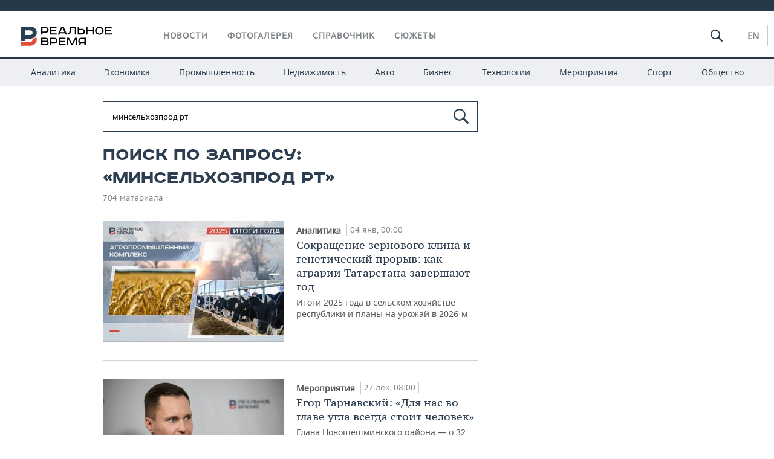

--- FILE ---
content_type: text/html; charset=utf-8
request_url: https://realnoevremya.ru/search/%D0%BC%D0%B8%D0%BD%D1%81%D0%B5%D0%BB%D1%8C%D1%85%D0%BE%D0%B7%D0%BF%D1%80%D0%BE%D0%B4%20%D1%80%D1%82
body_size: 15825
content:
<!DOCTYPE html>
<html lang="ru">
<head prefix="og: https://ogp.me/ns# fb: https://ogp.me/ns/fb# article: https://ogp.me/ns/article#">
    <meta http-equiv="Content-Type" content="text/html; charset=utf-8" />
    <link rel="icon" type="image/png" href="/favicon-16x16.png" sizes="16x16" />
    <link rel="icon" type="image/png" href="/favicon-32x32.png" sizes="32x32" />
    <link rel="icon" type="image/png" href="/favicon-96x96.png" sizes="96x96" />
    <link rel="icon" type="image/png" href="/favicon-192x192.png" sizes="192x192" />
    <meta name="twitter:card" content="summary_large_image" />
    <meta name="twitter:site" content="@Realnoevremya" />
        <meta property="og:type" content="Article" />
    <meta property="og:locale" content="ru_RU"/>
    <meta property="og:site_name" content="Реальное время"/>
    <meta property="og:url" content="https://realnoevremya.ru/search/минсельхозпрод рт" />
            <link rel="image_src" href="https://realnoevremya.ru/assets/journal/images/social-logo.png" />
        <meta property="vk:image" content="https://realnoevremya.ru/assets/journal/images/social-logo.png" />
        <meta property="twitter:image" content="https://realnoevremya.ru/assets/journal/images/social-logo.png" />
        <meta property="og:image" content="https://realnoevremya.ru/assets/journal/images/social-logo.png" />
        <meta property="og:image:width" content="600" />
        <meta property="og:image:height" content="320" />
        <meta property="og:title" content="Поиск по запросу «минсельхозпрод рт» — Реальное время" />
    <meta property="twitterDescription" content="Поиск по запросу «минсельхозпрод рт» — Реальное время" />
    <meta property="og:description" content="Узнайте больше по теме: минсельхозпрод рт. Ознакомьтесь с детальной информацией в экспертных статьях и новостях на сайте интернет-газеты Реальное время." />
    <meta property="pageDescription" content="Узнайте больше по теме: минсельхозпрод рт. Ознакомьтесь с детальной информацией в экспертных статьях и новостях на сайте интернет-газеты Реальное время." />
    <meta name="description" content="Узнайте больше по теме: минсельхозпрод рт. Ознакомьтесь с детальной информацией в экспертных статьях и новостях на сайте интернет-газеты Реальное время." />
            <meta name="keywords" content="что такое минсельхозпрод рт, поиск материалов" />
                    <link rel="canonical" href="https://realnoevremya.ru/search/минсельхозпрод рт">
        
            <meta name="robots" content="noindex, follow">
    
    
    <link rel="alternate" media="only screen and (max-width: 640px)" href="https://m.realnoevremya.ru/search/минсельхозпрод рт">

    <title>Поиск по запросу «минсельхозпрод рт» — Реальное время</title>
    <link rel="icon" href="/favicon.svg" type="image/x-icon">

        <link rel="stylesheet" href="/assets/journal/css/styles.min.css?v=1473867705">
    <link rel="stylesheet" type="text/css" href="/assets/journal/css/content-style.css?v=1473867705" />
    <link rel="stylesheet" href="/assets/journal/css/print.css" media="print" />
</head>

<body class="search index">
<div class="pageWrap">
    <svg xmlns="http://www.w3.org/2000/svg" xmlns:xlink="http://www.w3.org/1999/xlink" x="0px" y="0px"  style="display: none;" >
    <symbol id="logo-text" viewBox="0 0 150 32">
            <path class="st0" d="M40.3,0.7c2.9,0,5.1,1.9,5.1,4.8s-2.2,4.8-5.1,4.8h-5v2.9h-2.3V0.7H40.3z M35.3,8.2h5c1.7,0,2.9-1,2.9-2.7
        c0-1.7-1.2-2.7-2.9-2.7h-5V8.2z"/>
            <path class="st0" d="M58.5,0.7v2.1h-8.9v3h8v2.1h-8v3.3h9.2v2.1H47.3V0.7H58.5z"/>
            <path class="st0" d="M70.5,0.7l5.3,12.5h-2.4l-0.9-2H64l-0.9,2h-2.5l5.5-12.5H70.5z M64.8,9.2h6.7L69,2.7h-1.4L64.8,9.2z"/>
            <path class="st0" d="M91,0.7v12.5h-2.3V2.8h-5.6l-1.4,7.3c-0.4,2.1-1.7,3.1-3.7,3.1h-1.3V11h1.1c0.9,0,1.4-0.4,1.6-1.2l1.7-9.1H91
        z"/>
            <path class="st0" d="M95.7,0.7v3h4.8c2.9,0,5.1,1.8,5.1,4.7c0,2.9-2.2,4.8-5.1,4.8h-7.1V0.7H95.7z M95.7,11.1h4.6
        c1.9,0,2.9-1,2.9-2.7c0-1.8-1.1-2.7-2.9-2.7h-4.6V11.1z"/>
            <path class="st0" d="M109.8,0.7v5h8v-5h2.3v12.5h-2.3V7.7h-8v5.5h-2.3V0.7H109.8z"/>
            <path class="st0" d="M129.3,13.5c-3.9,0-7-2.6-7-6.6s3.1-6.6,7-6.6s7,2.6,7,6.6S133.2,13.5,129.3,13.5z M129.3,11.5
        c2.7,0,4.7-1.7,4.7-4.6c0-2.9-2.1-4.6-4.7-4.6c-2.6,0-4.7,1.7-4.7,4.6S126.7,11.5,129.3,11.5z"/>
            <path class="st0" d="M149.7,0.7v2.1h-8.9v3h8v2.1h-8v3.3h9.2v2.1h-11.5V0.7H149.7z"/>
            <path class="st0" d="M40.9,18.6c2.3,0,3.8,1.3,3.8,3.2c0,1-0.3,1.8-1.1,2.3c1.2,0.5,1.9,1.7,1.9,3.1c0,2.1-1.7,3.8-4.1,3.8h-8.6
        V18.6H40.9z M35.3,23.6h5.9c0.9,0,1.4-0.7,1.4-1.4c0-0.8-0.4-1.5-1.7-1.5h-5.6L35.3,23.6L35.3,23.6z M35.3,29h6.2
        c1.3,0,2-0.8,2-1.7c0-1.1-0.7-1.7-1.8-1.7h-6.4L35.3,29L35.3,29z"/>
            <path class="st0" d="M55,18.6c2.9,0,5.1,1.9,5.1,4.8s-2.2,4.8-5.1,4.8h-5.1v2.9h-2.3V18.6H55z M49.9,26.1h5c1.7,0,2.9-1,2.9-2.7
        c0-1.7-1.2-2.7-2.9-2.7h-5V26.1z"/>
            <path class="st0" d="M73.3,18.6v2.1h-8.9v3h8v2.1h-8V29h9.2v2.1H62.1V18.6L73.3,18.6L73.3,18.6z"/>
            <path class="st0" d="M79.2,18.6l4.9,9.9h0.1l4.9-9.9h3.3v12.5h-2.3v-9.7h-0.2l-4.8,9.7H83l-4.7-9.7h-0.2v9.7h-2.2V18.6L79.2,18.6
        L79.2,18.6z"/>
            <path class="st0" d="M106.8,31.1h-2.3v-2.9H99l-1.6,2.9h-2.5l2-3.5c-1.6-0.8-2.5-2.3-2.5-4.2c0-2.9,2.2-4.8,5.1-4.8h7.4V31.1z
         M99.5,20.7c-1.7,0-2.9,1.1-2.9,2.7c0,1.7,1.2,2.6,2.9,2.6h5v-5.4H99.5z"/>
    </symbol>
    <symbol id="logo-P" viewBox="0 0 150 32">
        <path class="st1" d="M15.1,0c6.1,0,10.7,4.1,10.7,10.1S21.2,20,15.1,20H6.8v4.1H0V0H15.1z M6.8,13.9h8c2.4,0,4.1-1.3,4.1-3.7
			c0-2.4-1.7-4-4.1-4h-8V13.9z"/>
    </symbol>
    <symbol id="logo-B" viewBox="0 0 150 32">
        <path class="st2" d="M18.9,20.9c0,0.2,0,0.4,0,0.6c0,2.4-1.7,4-4.1,4h-8l0,0H0v6.2h15.1c6.1,0,10.7-4.1,10.7-10.1
			c0-1.6-0.3-3.1-1-4.4C23.6,18.7,21.4,20.3,18.9,20.9L18.9,20.9L18.9,20.9z"/>
    </symbol>

    <symbol id="logo-text-en" viewBox="0 0 150 32">
        <polygon points="59.7,1.3 59.7,3.3 50.9,3.3 50.9,6.3 58.7,6.3 58.7,8.3 50.9,8.3 50.9,11.6 60,11.6 60,13.7 48.6,13.7 48.6,1.3
		"/>
        <path d="M65.9,9.7h6.6l-2.6-6.4h-1.4L65.9,9.7z M71.4,1.3l5.2,12.3h-2.3l-0.9-1.9H65l-0.9,1.9h-2.4l5.4-12.3H71.4z"/>
        <polygon points="80.9,1.3 80.9,11.6 89.7,11.6 89.7,13.7 78.5,13.7 78.5,1.3 	"/>
        <polygon points="93.8,1.3 101.9,10.5 101.9,1.3 104.3,1.3 104.3,13.7 101.9,13.7 93.7,4.4 93.7,13.7 91.5,13.7 91.5,1.3 	"/>
        <path d="M113.2,12.1c2.7,0,4.7-1.7,4.7-4.6s-2-4.6-4.7-4.6c-2.6,0-4.6,1.7-4.6,4.6S110.6,12.1,113.2,12.1 M113.2,14
		c-3.8,0-6.9-2.6-6.9-6.5s3.1-6.5,6.9-6.5c3.8,0,6.9,2.6,6.9,6.5S117,14,113.2,14"/>
        <polygon points="133.3,1.3 133.3,3.3 124.5,3.3 124.5,6.3 132.3,6.3 132.3,8.3 124.5,8.3 124.5,11.6 133.6,11.6 133.6,13.7
		122.2,13.7 122.2,1.3 	"/>
        <polygon points="36.4,18.7 40.7,29 41.6,29 46,18.7 48.4,18.7 43,31 39.3,31 33.8,18.7 	"/>
        <path d="M52.6,26h4.9c1.7,0,2.9-1,2.9-2.7s-1.2-2.7-2.9-2.7h-4.9C52.6,20.7,52.6,26,52.6,26z M57.6,18.7c2.9,0,5,1.9,5,4.8
		c0,2-1.1,3.4-2.6,4.1l1.9,3.4h-2.4l-1.6-2.9h-5.3V31h-2.2V18.7H57.6z"/>
        <path d="M36.7,8.8h4.9c1.7,0,2.9-1,2.9-2.7s-1.2-2.7-2.9-2.7h-4.9V8.8z M41.6,1.3c2.9,0,5,1.9,5,4.8c0,2-1.1,3.4-2.6,4.1l1.9,3.4
		h-2.4l-1.6-2.9h-5.3v2.9h-2.2V1.3H41.6z"/>
        <polygon points="76,18.7 76,20.7 67.2,20.7 67.2,23.7 75.1,23.7 75.1,25.7 67.2,25.7 67.2,28.9 76.3,28.9 76.3,31 65,31 65,18.7
		"/>
        <polygon points="81.8,18.7 86.6,28.3 86.7,28.3 91.6,18.7 94.8,18.7 94.8,31 92.6,31 92.6,21.4 92.3,21.4 87.7,31 85.6,31 81,21.4
		80.7,21.4 80.7,31 78.5,31 78.5,18.7 	"/>
        <polygon points="99.3,18.7 103.5,25.7 103.8,25.7 108,18.7 110.6,18.7 104.7,27.9 104.7,31 102.4,31 102.4,27.9 96.6,18.7 	"/>
        <path d="M113.4,27.1h6.6l-2.6-6.4h-1.4L113.4,27.1z M119,18.7l5.2,12.3h-2.3l-0.9-1.9h-8.4l-0.9,1.9h-2.4l5.4-12.3H119z"/>
    </symbol>


    <symbol id="searchico" viewBox="0 0 410.23 410.23">
        <path d="M401.625,364.092l-107.1-107.1c19.125-26.775,30.6-59.288,30.6-93.713c0-89.888-72.675-162.562-162.562-162.562
		S0,73.392,0,163.279s72.675,162.562,162.562,162.562c34.425,0,66.938-11.475,93.713-30.6l107.1,107.1
		c9.562,9.562,26.775,9.562,38.25,0l0,0C413.1,390.867,413.1,375.566,401.625,364.092z M162.562,287.592
		c-68.85,0-124.312-55.463-124.312-124.312c0-68.85,55.462-124.312,124.312-124.312c68.85,0,124.312,55.462,124.312,124.312
		C286.875,232.129,231.412,287.592,162.562,287.592z"/>
    </symbol>

    <symbol id="white-calendar" viewBox="0 0 485 485">
        <path class="st1" d="M438.2,71.7V436H46.8V71.7H438.2 M476.9,32.3h-38.7H46.8H8.1v39.3V436v39.3h38.7h391.4h38.7V436V71.7V32.3
        L476.9,32.3z"/>

        <rect x="147.8" y="9.7" class="st1" width="38.7" height="117.2"/>
        <rect x="295" y="9.7" class="st1" width="38.7" height="117.2"/>

        <rect x="90" y="200" width="50" height="50"/>
        <rect x="220" y="200" width="50" height="50"/>
        <rect x="350" y="200" width="50" height="50"/>

        <rect x="90" y="320" width="50" height="50"/>
        <rect x="220" y="320" width="50" height="50"/>
        <rect x="350" y="320" width="50" height="50"/>
    </symbol>

    <symbol id="social-vk" viewBox="0 0 11.9 17.9">
        <path d="M8.7,8.1L8.7,8.1C10,7.7,11,6.5,11,4.8c0-2.3-1.9-3.6-4-3.6H0v15.5h6.4c3.9,0,5.5-2.5,5.5-4.7C11.9,9.5,10.6,8.5,8.7,8.1z
	 M3.6,3.9h0.8c0.6,0,1.5-0.1,2,0.2C6.9,4.5,7.2,5,7.2,5.6c0,0.5-0.2,1-0.6,1.4C6,7.4,5.3,7.3,4.7,7.3H3.6V3.9z M7.3,13.5
	c-0.5,0.4-1.4,0.3-2,0.3H3.6V10h1.9c0.6,0,1.3,0,1.8,0.3s0.9,1,0.9,1.6C8.1,12.5,7.9,13.1,7.3,13.5z"/>
    </symbol>

    <symbol id="social-tw" viewBox="0 0 20.2 17.9">
        <path d="M20.2,2.7c-0.7,0.3-1.5,0.6-2.4,0.7c0.9-0.6,1.5-1.4,1.8-2.3c-0.8,0.5-1.7,0.8-2.6,1c-0.8-0.8-1.8-1.3-3-1.3
		c-2.3,0-4.1,1.8-4.1,4.1c0,0.3,0,0.6,0.1,0.9C6.6,5.6,3.5,4,1.5,1.5C1.1,2.1,0.9,2.8,0.9,3.6C0.9,5,1.6,6.3,2.7,7
		C2,7,1.4,6.8,0.8,6.5c0,0,0,0,0,0.1c0,2,1.4,3.7,3.3,4c-0.3,0.1-0.7,0.1-1.1,0.1c-0.3,0-0.5,0-0.8-0.1c0.5,1.6,2.1,2.8,3.9,2.9
		c-1.4,1.1-3.2,1.8-5.1,1.8c-0.3,0-0.7,0-1-0.1c1.8,1.2,4,1.9,6.3,1.9c7.6,0,11.7-6.3,11.7-11.7c0-0.2,0-0.4,0-0.5
		C18.9,4.2,19.6,3.5,20.2,2.7z"/>
    </symbol>

    <symbol id="social-fb" viewBox="0 0 15.3 17.9">
        <path d="M10.8,0H8.5C5.9,0,4.2,1.7,4.2,4.4v2H1.9c-0.2,0-0.4,0.2-0.4,0.4v2.9c0,0.2,0.2,0.4,0.4,0.4h2.3v7.4c0,0.2,0.2,0.4,0.4,0.4
		h3c0.2,0,0.4-0.2,0.4-0.4v-7.4h2.7c0.2,0,0.4-0.2,0.4-0.4V6.8c0-0.1,0-0.2-0.1-0.3c-0.1-0.1-0.2-0.1-0.3-0.1H8V4.7
		c0-0.8,0.2-1.2,1.3-1.2h1.6c0.2,0,0.4-0.2,0.4-0.4V0.4C11.2,0.2,11,0,10.8,0z"/>
    </symbol>

    <symbol id="social-yt" viewBox="0 0 24.8 17.9">
        <path d="M23.6,4.4c0-1.9-1.5-3.4-3.4-3.4H4.5C2.6,1,1.1,2.5,1.1,4.4v9c0,1.9,1.5,3.4,3.4,3.4h15.8
		c1.9,0,3.4-1.5,3.4-3.4v-9H23.6z M10.2,12.7V4.3l6.4,4.2L10.2,12.7z"/>
    </symbol>

    <symbol id="social-inc" viewBox="0 0 512 512">
        <path d="M352,0H160C71.6,0,0,71.6,0,160v192c0,88.4,71.6,160,160,160h192c88.4,0,160-71.6,160-160V160 C512,71.6,440.4,0,352,0z M464,352c0,61.8-50.2,112-112,112H160c-61.8,0-112-50.2-112-112V160C48,98.2,98.2,48,160,48h192 c61.8,0,112,50.2,112,112V352z"/>
        <path d="M256,128c-70.7,0-128,57.3-128,128s57.3,128,128,128s128-57.3,128-128S326.7,128,256,128z M256,336 c-44.1,0-80-35.9-80-80c0-44.1,35.9-80,80-80s80,35.9,80,80C336,300.1,300.1,336,256,336z"/>
        <circle cx="393.6" cy="118.4" r="17.1"/>
    </symbol>
</svg>
        <div class="topSpecial">
            <div class="siteWidth">
                    <ins data-revive-zoneid="10" data-revive-id="8c89e224c36626625246cabeff524fd5"></ins>

            </div>
        </div>
    
    <header >
        <div class="siteWidth clearfix">
    <a href="/" class="logo">
                <svg  xmlns:xlink="http://www.w3.org/1999/xlink" height="32px" width="150px">
            <use xlink:href="#logo-text" class="top-logo-text"></use>
            <use xlink:href="#logo-P" class="top-logo-P"></use>
            <use xlink:href="#logo-B" class="top-logo-B"></use>
        </svg>
    </a>
    <nav id="topMenu">
        <ul>
                            <li >
                    <a href="/news">Новости</a>
                </li>
                <li >
                    <a href="/galleries">Фотогалерея</a>
                </li>
                <li >
                    <a href="/companies">Справочник</a>
                    <ul class="sub">
                        <li><a href="/persons">Список персон</a></li>
                        <li><a href="/companies">Список компаний</a></li>
                    </ul>
                </li>

                <li class=" last">
                    <a href="/stories">Сюжеты</a>
                </li>
                    </ul>
    </nav>

    <div class="additionalMenu">

        <div class="topSearch ">
            <form action="/search" method="get" autocomplete="off">
                <input type="text" placeholder="" name="query" value="">
                <svg  xmlns:xlink="http://www.w3.org/1999/xlink" height="20px" width="20px">
                    <use xlink:href="#searchico" class="top-searchico"></use>
                </svg>
            </form>
        </div>

        <ul class="langSelect" >
                            <li><a href="//realnoevremya.com">En</a> </li>
                    </ul>
    </div>
</div>


<nav class="subMenu">
    <div class="content">
        <ul>
            <li >
                <a href="/analytics">Аналитика</a>
                <ul class="sub">
                    <!--li >
                        <a href="/analytics/archive/articles">Архив аналитики</a>
                    </li-->
                    <!--li >
                        <a href="/analytics/indexes">Индексы цен</a>
                    </li-->
                    <!--li >
                        <a href="/news/analytics">Новости аналитики</a>
                    </li-->
                    <li><a href="/stories/107">Декларации о доходах</a></li>
                    <li><a href="/stories/79">Короли госзаказа ПФО</a></li>
                    <li><a href="/stories/12">Вузы Татарстана</a></li>
                    <li><a href="/stories/29">Кому принадлежат торговые центры Татарстана</a></li>
                </ul>
            </li>
            <li >
                <a href="/economics">Экономика</a>
                <ul class="sub">
                    <li >
                        <a href="/economics/finances">Финансы</a>
                    </li>
                    <li >
                        <a href="/economics/banks">Банки</a>
                    </li>
                    <li >
                        <a href="/economics/budget">Бюджет</a>
                    </li>
                    <li >
                        <a href="/economics/investments">Инвестиции</a>
                    </li>
                </ul>
            </li>
            <li >
                <a href="/industry">Промышленность</a>
                <ul class="sub">
                    <li >
                        <a href="/industry/agriculture">Агропром</a>
                    </li>
                    <li >
                        <a href="/industry/machinery">Машиностроение</a>
                    </li>
                    <li >
                        <a href="/industry/petrochemistry">Нефтехимия</a>
                    </li>
                    <li >
                        <a href="/industry/oil">Нефть</a>
                    </li>
                    <li >
                        <a href="/industry/opk">ОПК</a>
                    </li>
                    <li >
                        <a href="/industry/energy">Энергетика</a>
                    </li>
                </ul>
            </li>
            <li >
                <a href="/realty">Недвижимость</a>
            </li>
            <li class="">
                <a href="/auto">Авто</a>
            </li>
            <li >
                <a href="/business">Бизнес</a>
                <ul class="sub">
                    <li  style="display:none;">
                        <a href="/business/cases">Кейс</a>
                    </li>
                    <li >
                        <a href="/business/retail">Розничная торговля</a>
                    </li>
                    <li >
                        <a href="/business/transport">Транспорт</a>
                    </li>
                    <li >
                        <a href="/business/services">Услуги</a>
                    </li>
                </ul>
            </li>
            <li >
                <a href="/technologies">Технологии</a>
                <ul class="sub">
                    <li >
                        <a href="/technologies/it">IT</a>
                    </li>
                    <li >
                        <a href="/technologies/media">Медиа</a>
                    </li>
                    <li >
                        <a href="/technologies/telecommunication">Телекоммуникации</a>
                    </li>
                </ul>
            </li>
            <li class="">
                <a href="/events">Мероприятия</a>
                <ul class="sub">
                    <li >
                        <a href="/events/outside">Выездная редакция</a>
                    </li>
                    <li >
                        <a href="/events/brunches">Бизнес-бранчи</a>
                    </li>
                    <!--li >
                        <a href="/events/forums">Бизнес-форум</a>
                    </li-->
                    <li >
                        <a href="/events/online">Online-конференции</a>
                    </li>
                    <li >
                        <a href="/events/lectures">Открытая лекция</a>
                    </li>
<!--                    <li>-->
<!--                        <a href="https://realnoevremya.ru/longreads/realrating/" target="_blank">Реальный Рейтинг</a>-->
<!--                    </li>-->
                </ul>
            </li>
            <li class="">
                <a href="/sports">Спорт</a>
                <ul class="sub">
                    <li >
                        <a href="/sports/football">Футбол</a>
                    </li>
                    <li >
                        <a href="/sports/hockey">Хоккей</a>
                    </li>
                    <li >
                        <a href="/sports/basketball">Баскетбол</a>
                    </li>
                    <li >
                        <a href="/sports/volleyball">Волейбол</a>
                    </li>
                    <li >
                        <a href="/sports/cybersport">Киберспорт</a>
                    </li>
                    <li >
                        <a href="/sports/figure-skating">Фигурное катание</a>
                    </li>
                    <li >
                        <a href="/sports/water">Водные виды спорта</a>
                    </li>
                    <li >
                        <a href="/sports/bandy">Хоккей с мячом</a>
                    </li>
                </ul>
            </li>
            <li class="">
                <a href="/society">Общество</a>
                <ul class="sub">
                    <li >
                        <a href="/society/authorities">Власть</a>
                    </li>
                    <li >
                        <a href="/society/infrastructure">Инфраструктура</a>
                    </li>
                    <li >
                        <a href="/society/history">История</a>
                    </li>
                    <li >
                        <a href="/society/culture">Культура</a>
                    </li>
                    <li >
                        <a href="/society/medicine">Медицина</a>
                    </li>
                    <li >
                        <a href="/society/education">Образование</a>
                    </li>
                    <li >
                        <a href="/incidents">Происшествия</a>
                    </li>
                </ul>
            </li>
        </ul>

    </div>
</nav>
    </header>

    <section>
        <div class="siteWidth2 clearfix">
    <div class="detailNewsCol">
        <div class="tagSearch">

            <form class="bigSearch" action="/search">
                <input type="text"
                       name="query"
                       placeholder="Поиск по запросу"
                       value="минсельхозпрод рт"                 >
                <svg xmlns:xlink="http://www.w3.org/1999/xlink" height="25px" width="25px">
                    <use xlink:href="#searchico" class="top-searchico"></use>
                </svg>

                <!--input type="submit" alt="Поиск по запросу"-->
            </form>

            
            <!-- если поле поиска пустое то блок ниже не будет показан -->
            <h1>Поиск по запросу: &laquo;минсельхозпрод рт&raquo;</h1>
                            <div class="materialCounter">704 материала</div>
                <ul>
                                                                                                                                            <li class="card withPic leftPic " >
        
        <a href="/articles/375253-itogi-v-apk-rt">
                            <span class="pic">
                   <img class="lazyload blur-up" src="/uploads/mediateka/c9/c2/653edf1a3074a5d5.lazy.jpg" data-src="/uploads/mediateka/c9/c2/653edf1a3074a5d5.thumb.jpg" alt="Сокращение зернового клина и генетический прорыв: как аграрии Татарстана завершают год">                </span>
                    </a>

                <span class="meta-info">
            <span class="border categories"><a href='/analytics' class='border l-category'> Аналитика </a></span>            <span class="border date">04 янв, 00:00</span>
            <span class="border">
                                            </span>
        </span>
        
        <a href="/articles/375253-itogi-v-apk-rt">
            <strong>Сокращение зернового клина и генетический прорыв: как аграрии Татарстана завершают год</strong>
            Итоги 2025 года в сельском хозяйстве республики и планы на урожай в 2026-м        </a>
    </li>
                                                                                                                                                                                                <li class="card withPic leftPic " >
        
        <a href="/articles/374650-egor-tarnavskiy-dlya-nas-vo-glave-ugla-vsegda-stoit-chelovek">
                            <span class="pic">
                   <img class="lazyload blur-up" src="/uploads/mediateka/28/c0/ce78b21329f4f7ab.lazy.jpg" data-src="/uploads/mediateka/28/c0/ce78b21329f4f7ab.thumb.jpg" alt="Егор Тарнавский: «Для нас во главе угла всегда стоит человек»">                </span>
                    </a>

                <span class="meta-info">
            <span class="border categories"><a href='/events' class='border l-category'> Мероприятия </a></span>            <span class="border date">27 дек, 08:00</span>
            <span class="border">
                                            </span>
        </span>
        
        <a href="/articles/374650-egor-tarnavskiy-dlya-nas-vo-glave-ugla-vsegda-stoit-chelovek">
            <strong>Егор Тарнавский: «Для нас во главе угла всегда стоит человек»</strong>
            Глава Новошешминского района — о 32 наказах от жителей, о планах на улиточную ферму и экоотель, о человекоцентричности в управлении        </a>
    </li>
                                                                                                                                                                                                <li class="card withPic leftPic " >
        
        <a href="/articles/370670-minzdravu-i-gosturizmu-rt-ukazali-na-korrupcionnye-riski">
                            <span class="pic">
                   <img class="lazyload blur-up" src="/uploads/mediateka/b3/34/e3e9f6b092d655b1.lazy.jpg" data-src="/uploads/mediateka/b3/34/e3e9f6b092d655b1.thumb.jpg" alt="«Диета» для кадетов и нерыночные закупки Минздрава: что вскрыли проверки бюджетных контрактов в Татарстане">                </span>
                    </a>

                <span class="meta-info">
            <span class="border categories"><a href='/incidents' class='border l-category'> Происшествия </a></span>            <span class="border date">03 дек, 19:55</span>
            <span class="border">
                                            </span>
        </span>
        
        <a href="/articles/370670-minzdravu-i-gosturizmu-rt-ukazali-na-korrupcionnye-riski">
            <strong>«Диета» для кадетов и нерыночные закупки Минздрава: что вскрыли проверки бюджетных контрактов в Татарстане</strong>
            Казанский Кремль засветил, кто «экономит» на питании детей и наваривается на поставках для медицины и туризма        </a>
    </li>
                                                                                                                                                            <li>
    <a href="/news/369560-tatarstan-eksportiroval-produkcii-apk-halyal-na-27-mln">
                    <span class="pic">
                <img class="lazyload blur-up" src="/uploads/mediateka/e0/5d/60832b7b90612028.lazy.jpg" data-src="/uploads/mediateka/e0/5d/60832b7b90612028.thumb.jpg" alt="Татарстан экспортировал продукции АПК «Халяль» на $27 млн">            </span>
                <span class="date"> 26 ноя, 19:53</span> 
        
                <strong>Татарстан экспортировал продукции АПК «Халяль» на $27 млн</strong>
    </a>
</li>
                                                                                                                                                            <li>
    <a href="/news/368730-tukaevskiy-rayon-tatarstana-poteryal-62-mln-iz-za-zemelnoy-afery">
                    <span class="pic">
                <img class="lazyload blur-up" src="/uploads/mediateka/e7/67/cd1201f97a518410.lazy.jpg" data-src="/uploads/mediateka/e7/67/cd1201f97a518410.thumb.jpg" alt="Тукаевский район Татарстана потерял 62 млн из-за земельной аферы">            </span>
                <span class="date"> 21 ноя, 16:38</span> 
        
                <strong>Тукаевский район Татарстана потерял 62 млн из-за земельной аферы</strong>
    </a>
</li>
                                                                                                                                                                                                <li class="card withPic leftPic " >
        
        <a href="/articles/368547-pochemu-minselhoz-tatarstana-ne-priznal-uscherb-v-18-mln-po-delu-byvshego-topa">
                            <span class="pic">
                   <img class="lazyload blur-up" src="/uploads/mediateka/e8/76/a86c67e42e0e98be.lazy.jpg" data-src="/uploads/mediateka/e8/76/a86c67e42e0e98be.thumb.jpg" alt="«Ко мне относились как к взяточнику и коррупционеру»: последнее слово топ-менеджера Минсельхоза Татарстана">                </span>
                    </a>

                <span class="meta-info">
            <span class="border categories"><a href='/incidents' class='border l-category'> Происшествия </a></span>            <span class="border date">21 ноя, 00:00</span>
            <span class="border">
                                            </span>
        </span>
        
        <a href="/articles/368547-pochemu-minselhoz-tatarstana-ne-priznal-uscherb-v-18-mln-po-delu-byvshego-topa">
            <strong>«Ко мне относились как к взяточнику и коррупционеру»: последнее слово топ-менеджера Минсельхоза Татарстана</strong>
            Прокуроры просили для чиновника 6 лет колонии, а потерпевшее министерство указывало, что не знает, причинен ли ущерб        </a>
    </li>
                                                                                                                                                            <li>
    <a href="/news/368423-v-kazani-na-3-goda-posadili-eks-glavu-plemennogo-upravleniya-minselhoza-rt">
                    <span class="pic">
                <img class="lazyload blur-up" src="/uploads/mediateka/84/47/e26506c8c7e47522.lazy.jpg" data-src="/uploads/mediateka/84/47/e26506c8c7e47522.thumb.jpg" alt="3 года колонии за превышения на 18 млн: в Казани осудили экс-главу племенного управления Минсельхоза РТ">            </span>
                <span class="date"> 20 ноя, 13:03</span> 
        
                <strong>3 года колонии за превышения на 18 млн: в Казани осудили экс-главу племенного управления Минсельхоза РТ</strong>
    </a>
</li>
                                                                                                                                                                                                <li class="card withPic leftPic " >
        
        <a href="/articles/368053-nepokolebimyy-metshin-gegemoniya-glav-rayonov-i-korolevy-investiciy">
                            <span class="pic">
                   <img class="lazyload blur-up" src="/uploads/mediateka/61/d7/dd553d620ace145a.lazy.jpg" data-src="/uploads/mediateka/61/d7/dd553d620ace145a.thumb.jpg" alt="Непоколебимый Метшин, единственный силовик и гегемония глав районов">                </span>
                    </a>

                <span class="meta-info">
            <span class="border categories"><a href='/society' class='border l-category'> Общество </a></span>            <span class="border date">18 ноя, 14:35</span>
            <span class="border">
                                            </span>
        </span>
        
        <a href="/articles/368053-nepokolebimyy-metshin-gegemoniya-glav-rayonov-i-korolevy-investiciy">
            <strong>Непоколебимый Метшин, единственный силовик и гегемония глав районов</strong>
            Как изменились показатели в топе медиаэффективности за II квартал 2025 года        </a>
    </li>
                                                                                                                                                            <li>
    <a href="/news/367441-150-tonn-v-sutki-v-tatarstane-otkrylsya-krupnyy-kormovoy-centr">
                    <span class="pic">
                <img class="lazyload blur-up" src="/uploads/mediateka/5b/bd/e063d8527aba40d9.lazy.jpg" data-src="/uploads/mediateka/5b/bd/e063d8527aba40d9.thumb.jpg" alt="150 тонн в сутки: в Татарстане открылся крупный кормовой центр">            </span>
                <span class="date"> 14 ноя, 16:28</span> 
        
                <strong>150 тонн в сутки: в Татарстане открылся крупный кормовой центр</strong>
    </a>
</li>
                                                                                                                                                            <li>
    <a href="/news/366687-niyaz-huramshin-stal-novym-zamministra-minselhozprode-tatarstana">
                    <span class="pic">
                <img class="lazyload blur-up" src="/uploads/mediateka/4f/c1/cc227ceed4a7f2f0.lazy.jpg" data-src="/uploads/mediateka/4f/c1/cc227ceed4a7f2f0.thumb.jpg" alt="Нияз Хурамшин стал новым замминистра Минсельхозпрода Татарстана">            </span>
                <span class="date"> 10 ноя, 14:41</span> 
        
                <strong>Нияз Хурамшин стал новым замминистра Минсельхозпрода Татарстана</strong>
    </a>
</li>
                                                                                                                                                                                                <li class="card withPic leftPic " >
        
        <a href="/articles/355032-v-fokuse-selskaya-molodezh">
                            <span class="pic">
                   <img class="lazyload blur-up" src="/uploads/mediateka/04/d0/99302854d4499681.lazy.jpg" data-src="/uploads/mediateka/04/d0/99302854d4499681.thumb.jpg" alt="В фокусе — сельская молодежь">                </span>
                    </a>

                <span class="meta-info">
            <span class="border categories"><a href='/industry' class='border l-category'> Промышленность </a></span>            <span class="border date">10 ноя, 00:00</span>
            <span class="border">
                                            </span>
        </span>
        
        <a href="/articles/355032-v-fokuse-selskaya-molodezh">
            <strong>В фокусе — сельская молодежь</strong>
            Почти 15 лет в Татарстане реализуется комплекс мер поддержки и мероприятий для молодого населения муниципальных районов        </a>
    </li>
                                                                                                                                                                                                <li class="card withPic leftPic " >
        
        <a href="/articles/365061-agrofirma-chistopole-stroit-set-orosheniya-na-6-tysyach-ga-v-chistopole">
                            <span class="pic">
                   <img class="lazyload blur-up" src="/uploads/mediateka/bc/4e/9caae8f7b476a4bc.lazy.jpg" data-src="/uploads/mediateka/bc/4e/9caae8f7b476a4bc.thumb.jpg" alt="Чистопольский картофель под «душем»: Хуснуллин-младший строит крупнейшую оросительную систему">                </span>
                    </a>

                <span class="meta-info">
            <span class="border categories"><a href='/industry' class='border l-category'> Промышленность </a></span>            <span class="border date">06 ноя, 00:00</span>
            <span class="border">
                                            </span>
        </span>
        
        <a href="/articles/365061-agrofirma-chistopole-stroit-set-orosheniya-na-6-tysyach-ga-v-chistopole">
            <strong>Чистопольский картофель под «душем»: Хуснуллин-младший строит крупнейшую оросительную систему</strong>
            Агрофирма сына вице-премьера РФ взялась за проект ценой почти в 5 млрд рублей для орошения 6 тысяч га полей        </a>
    </li>
                                                                                                                                                                                                <li class="card withPic leftPic " >
        
        <a href="/articles/364435-za-6-let-doynoe-stado-v-rt-sokratilos-na-75">
                            <span class="pic">
                   <img class="lazyload blur-up" src="/uploads/mediateka/59/9a/1c1404005be2a3a3.lazy.jpg" data-src="/uploads/mediateka/59/9a/1c1404005be2a3a3.thumb.jpg" alt="Молоко без коров: в Татарстане вновь сокращается дойное стадо">                </span>
                    </a>

                <span class="meta-info">
            <span class="border categories"><a href='/industry' class='border l-category'> Промышленность </a></span>            <span class="border date">30 окт, 00:00</span>
            <span class="border">
                                            </span>
        </span>
        
        <a href="/articles/364435-za-6-let-doynoe-stado-v-rt-sokratilos-na-75">
            <strong>Молоко без коров: в Татарстане вновь сокращается дойное стадо</strong>
            Почему фермеры закрывают КФХ по истечении 5-летнего срока грантов, а ЛПХ избавляются от буренок        </a>
    </li>
                                                                                                                                                            <li>
    <a href="/news/360181-eks-vice-premer-rt-engel-fattahov-v-sude-otkrestilsya-ot-vseh-obvineniy">
                    <span class="pic">
                <img class="lazyload blur-up" src="/uploads/mediateka/1f/cc/6a01ad2a3a390499.lazy.jpg" data-src="/uploads/mediateka/1f/cc/6a01ad2a3a390499.thumb.jpg" alt="«Судят зайца за то, что съела овца!»: Энгель Фаттахов обратился к прокурору Татарстана">            </span>
                <span class="date"> 21 окт, 11:27</span> 
        
                <strong>«Судят зайца за то, что съела овца!»: Энгель Фаттахов обратился к прокурору Татарстана</strong>
    </a>
</li>
                                                                                                                                                                                                <li class="card withPic leftPic " >
        
        <a href="/articles/360792-olesya-karaganova-o-rybolovstve-i-rechnoy-rybe">
                            <span class="pic">
                   <img class="lazyload blur-up" src="/uploads/mediateka/30/57/5e10956e738b405f.lazy.jpg" data-src="/uploads/mediateka/30/57/5e10956e738b405f.thumb.jpg" alt="Олеся Караганова: «Следующий год будет действительно тяжелым для МСП»">                </span>
                    </a>

                <span class="meta-info">
            <span class="border categories"><a href='/industry' class='border l-category'> Промышленность </a></span>            <span class="border date">16 окт, 00:00</span>
            <span class="border">
                                            </span>
        </span>
        
        <a href="/articles/360792-olesya-karaganova-o-rybolovstve-i-rechnoy-rybe">
            <strong>Олеся Караганова: «Следующий год будет действительно тяжелым для МСП»</strong>
            Директор Рыбно-Слободского рыбозавода — об особенностях добычи татарстанской рыбы, нестабильности, повышении налогов и конкуренции с мужчинами        </a>
    </li>
                                                                                                                                                                                                <li class="card withPic leftPic " >
        
        <a href="/articles/359948-v-tatarstane-startuet-sud-nad-eks-vice-premera-fattahova-detali-obvineniya">
                            <span class="pic">
                   <img class="lazyload blur-up" src="/uploads/mediateka/38/c5/45d314db4fc76484.lazy.jpg" data-src="/uploads/mediateka/38/c5/45d314db4fc76484.thumb.jpg" alt="Обвинение Энгеля Фаттахова: «Развел» Камаева, забрал чужой «колхоз», лоббировал и «доил» подрядчиков?">                </span>
                    </a>

                <span class="meta-info">
            <span class="border categories"><a href='/incidents' class='border l-category'> Происшествия </a></span>            <span class="border date">07 окт, 07:40</span>
            <span class="border">
                                            </span>
        </span>
        
        <a href="/articles/359948-v-tatarstane-startuet-sud-nad-eks-vice-premera-fattahova-detali-obvineniya">
            <strong>Обвинение Энгеля Фаттахова: «Развел» Камаева, забрал чужой «колхоз», лоббировал и «доил» подрядчиков?</strong>
            В Татарстане стартует суд над бывшим вице-премьером, его уже этапировали в СИЗО Мензелинска из Чистополя        </a>
    </li>
                                                                                                                                                            <li>
    <a href="/news/359905-fermery-tatarstana-vyruchili-bolee-380-millionov-na-selhoz-yarmarkah">
                    <span class="pic">
                <img class="lazyload blur-up" src="/uploads/mediateka/3c/9e/786adda41b534c05.lazy.jpg" data-src="/uploads/mediateka/3c/9e/786adda41b534c05.thumb.jpg" alt="Фермеры Татарстана выручили более 380 миллионов на сельхоз ярмарках">            </span>
                <span class="date"> 06 окт, 17:58</span> 
        
                <strong>Фермеры Татарстана выручили более 380 миллионов на сельхоз ярмарках</strong>
    </a>
</li>
                                                                                                                                                            <li>
    <a href="/news/358275-tatarstan-lidiruet-v-cifrovizacii-apk">
                    <span class="pic">
                <img class="lazyload blur-up" src="/uploads/mediateka/34/af/2fccc01fbdcdb6bf.lazy.jpg" data-src="/uploads/mediateka/34/af/2fccc01fbdcdb6bf.thumb.jpg" alt="Татарстан лидирует в цифровизации АПК">            </span>
                <span class="date"> 27 сен, 15:45</span> 
        
                <strong>Татарстан лидирует в цифровизации АПК</strong>
    </a>
</li>
                                                                                                                                                                                                <li class="card withPic leftPic " >
        
        <a href="/articles/356226-v-tatarstane-mozhet-poyavitsya-agregator-dlya-raboty-s-fermerami">
                            <span class="pic">
                   <img class="lazyload blur-up" src="/uploads/mediateka/71/ca/ab36eff8e63a9457.lazy.jpg" data-src="/uploads/mediateka/71/ca/ab36eff8e63a9457.thumb.jpg" alt="В Татарстане может появиться агрегатор для работы с фермерами">                </span>
                    </a>

                <span class="meta-info">
            <span class="border categories"><a href='/industry' class='border l-category'> Промышленность </a></span>            <span class="border date">16 сен, 15:10</span>
            <span class="border">
                                            </span>
        </span>
        
        <a href="/articles/356226-v-tatarstane-mozhet-poyavitsya-agregator-dlya-raboty-s-fermerami">
            <strong>В Татарстане может появиться агрегатор для работы с фермерами</strong>
            Сами фермеры не рады этому и прогнозируют повышение стоимости локальных продуктов с грядки        </a>
    </li>
                                                                                                                                                            <li>
    <a href="/news/356151-fermery-tatarstana-v-pervyy-den-yarmarok-prodali-produkcii-na-80-mln-rubley">
                    <span class="pic">
                <img class="lazyload blur-up" src="/uploads/mediateka/71/b9/da4ec4d269ab5e3a.lazy.jpg" data-src="/uploads/mediateka/71/b9/da4ec4d269ab5e3a.thumb.jpg" alt="Фермеры Татарстана в первый день ярмарок продали продукции на 80 млн рублей">            </span>
                <span class="date"> 16 сен, 10:33</span> 
        
                <strong>Фермеры Татарстана в первый день ярмарок продали продукции на 80 млн рублей</strong>
    </a>
</li>
                                                                                                                                                                                                <li class="card withPic leftPic " >
        
        <a href="/articles/351942-detali-iska-na-651-mln-rub-k-eks-vice-premeru-tatarstana-po-100-obektam">
                            <span class="pic">
                   <img class="lazyload blur-up" src="/uploads/mediateka/d5/c6/4c320c16269d5987.lazy.jpg" data-src="/uploads/mediateka/d5/c6/4c320c16269d5987.thumb.jpg" alt="С приветом в СИЗО и Лондон: почему бывшему вице-премьеру Татарстана предъявили иск на 651 миллион">                </span>
                    </a>

                <span class="meta-info">
            <span class="border categories"><a href='/incidents' class='border l-category'> Происшествия </a></span>            <span class="border date">23 авг, 12:00</span>
            <span class="border">
                                            </span>
        </span>
        
        <a href="/articles/351942-detali-iska-na-651-mln-rub-k-eks-vice-premeru-tatarstana-po-100-obektam">
            <strong>С приветом в СИЗО и Лондон: почему бывшему вице-премьеру Татарстана предъявили иск на 651 миллион</strong>
            В соответчиках — сын, жена и сноха Энгеля Фаттахова, доверенные лица и семейная агрофирма        </a>
    </li>
                                                                                                                                                                                                <li class="card withPic leftPic " >
        
        <a href="/articles/347253-posmotrite-kakie-zaryazhennye-fermery-u-nas-segodnya-fanaty-svoego-dela">
                            <span class="pic">
                   <img class="lazyload blur-up" src="/uploads/mediateka/a3/05/0afa336ebd0e7600.lazy.jpg" data-src="/uploads/mediateka/a3/05/0afa336ebd0e7600.thumb.jpg" alt="«Посмотрите, какие «заряженные» фермеры у нас сегодня! Фанаты своего дела»">                </span>
                    </a>

                <span class="meta-info">
            <span class="border categories"><a href='/industry' class='border l-category'> Промышленность </a></span>            <span class="border date">04 авг, 00:00</span>
            <span class="border">
                                            </span>
        </span>
        
        <a href="/articles/347253-posmotrite-kakie-zaryazhennye-fermery-u-nas-segodnya-fanaty-svoego-dela">
            <strong>«Посмотрите, какие «заряженные» фермеры у нас сегодня! Фанаты своего дела»</strong>
            Истории успеха татарстанских фермеров, обсуждение их проблем и поиск решений        </a>
    </li>
                                                                                                                                                            <li>
    <a href="/news/345770-v-tatarstane-nachnut-shtrafovat-za-nekoshenye-uchastki">
                    <span class="pic">
                <img class="lazyload blur-up" src="/uploads/mediateka/gallery/17/f9/38c7d078c5142ce5.lazy.jpg" data-src="/uploads/mediateka/gallery/17/f9/38c7d078c5142ce5.thumb.jpg" alt="В Татарстане начнут штрафовать за некошеные участки и усилят борьбу с борщевиком">            </span>
                <span class="date"> 24 июл, 15:28</span> 
        
                <strong>В Татарстане начнут штрафовать за некошеные участки и усилят борьбу с борщевиком</strong>
    </a>
</li>
                                                                                        </ul>

                <div class="clear"></div>

                    <div class="pageNav">
        <ul>
            <li class="current"><a href="/search/минсельхозпрод рт">1</a></li><li ><a href="/search/минсельхозпрод рт?&page=2">2</a></li><li ><a href="/search/минсельхозпрод рт?&page=3">3</a></li><li ><a href="/search/минсельхозпрод рт?&page=4">4</a></li><li ><a href="/search/минсельхозпрод рт?&page=5">5</a></li><li><span>...</span></li><li><a href="/search/минсельхозпрод рт?&page=10">10</a></li>        </ul>
    </div>

            
            <p class="text-before-footer">Вы хотите узнать самые актуальные новости о «минсельхозпрод рт»? На страницах интернет-газеты «Реальное время» можно не только прочитать информационные и познавательные статьи о «минсельхозпрод рт», но и познакомиться с подробными обзорами всех событий, касающихся этой темы. Профессиональные журналисты ежедневно следят за происшествиями в Татарстане, а также в России и других странах мира, поэтому новости в каждом блоке регулярно обновляются. У нас вы найдете статьи, которые расскажут о последних изменениях о «минсельхозпрод рт». Кроме того на нашем портале представлены обзоры мирового финансового рынка, политики, недвижимости. Чтобы всегда быть в курсе событий, читайте «горячие» новости в главной ленте и в других разделах интернет-газеты.</p>
            <!--     -->

                    </div>
    </div>
            <div class="oneCol300 left">
            <div class="specialBlock">
                    <ins data-revive-zoneid="9" data-revive-id="8c89e224c36626625246cabeff524fd5"></ins>

            </div>
        </div>
    
</div>

                    <div class="specialLine center">
                    <ins data-revive-zoneid="12" data-revive-id="8c89e224c36626625246cabeff524fd5"></ins>

            </div>
                <span class="upBtn"></span>
    </section>
</div>
<!-- pageWrap-->

<footer
    >
    <div class="siteWidth clearfix">
        <div class="left">
            <a href="/" class="logo" >
                <svg height="25px" width="117px" >
                    <use xlink:href="#logo-text" class="top-logo-text"></use>
                    <use xlink:href="#logo-P" class="top-logo-P"></use>
                    <use xlink:href="#logo-B" class="top-logo-B"></use>
                </svg>
            </a>
            <span class="age">18+</span>

            <ul class="socials">
                <li class="vk">
                    <a href="http://vk.com/realnoevremya_official" target="_blank" rel="nofollow noindex noopener">
                        <svg xmlns="http://www.w3.org/2000/svg" width="20" height="20" viewBox="0 0 20 20"><path fill="#ccc" d="M10 .4C4.698.4.4 4.698.4 10s4.298 9.6 9.6 9.6s9.6-4.298 9.6-9.6S15.302.4 10 .4zm3.692 10.831s.849.838 1.058 1.227c.006.008.009.016.011.02c.085.143.105.254.063.337c-.07.138-.31.206-.392.212h-1.5c-.104 0-.322-.027-.586-.209c-.203-.142-.403-.375-.598-.602c-.291-.338-.543-.63-.797-.63a.305.305 0 0 0-.095.015c-.192.062-.438.336-.438 1.066c0 .228-.18.359-.307.359h-.687c-.234 0-1.453-.082-2.533-1.221c-1.322-1.395-2.512-4.193-2.522-4.219c-.075-.181.08-.278.249-.278h1.515c.202 0 .268.123.314.232c.054.127.252.632.577 1.2c.527.926.85 1.302 1.109 1.302a.3.3 0 0 0 .139-.036c.338-.188.275-1.393.26-1.643c0-.047-.001-.539-.174-.775c-.124-.171-.335-.236-.463-.26a.55.55 0 0 1 .199-.169c.232-.116.65-.133 1.065-.133h.231c.45.006.566.035.729.076c.33.079.337.292.308 1.021c-.009.207-.018.441-.018.717c0 .06-.003.124-.003.192c-.01.371-.022.792.24.965a.216.216 0 0 0 .114.033c.091 0 .365 0 1.107-1.273a9.718 9.718 0 0 0 .595-1.274c.015-.026.059-.106.111-.137a.266.266 0 0 1 .124-.029h1.781c.194 0 .327.029.352.104c.044.119-.008.482-.821 1.583l-.363.479c-.737.966-.737 1.015.046 1.748z"/></svg>
                    </a>
                </li>

                <li class="tg"><a href="https://t.me/realnoevremya" target="_blank" rel="nofollow noindex noopener">
                        <svg xmlns="http://www.w3.org/2000/svg" width="20" height="20" viewBox="0 0 20 20"><path fill="#ccc" d="M10 0c5.523 0 10 4.477 10 10s-4.477 10-10 10S0 15.523 0 10S4.477 0 10 0Zm4.442 6c-.381.007-.966.207-3.779 1.362a485.41 485.41 0 0 0-5.907 2.512c-.48.189-.73.373-.753.553c-.044.346.46.453 1.094.657c.517.166 1.213.36 1.575.368c.328.007.694-.127 1.098-.4c2.76-1.84 4.183-2.769 4.273-2.789c.063-.014.15-.032.21.02c.059.052.053.15.046.177c-.05.211-2.641 2.538-2.79 2.691l-.072.072c-.55.543-1.105.898-.147 1.521c.866.563 1.37.922 2.26 1.5c.57.368 1.017.805 1.605.752c.271-.025.55-.276.693-1.026c.335-1.77.995-5.608 1.147-7.19a1.742 1.742 0 0 0-.017-.393a.42.42 0 0 0-.144-.27c-.121-.098-.309-.118-.392-.117Z"/></svg>
                    </a>
                </li>

                <li class="yt">
                    <a href="https://rutube.ru/channel/23839985/" target="_blank" rel="nofollow noindex noopener">
                        <svg width="132" height="132" viewBox="0 0 132 132" fill="none" xmlns="http://www.w3.org/2000/svg">
                            <g clip-path="url(#clip0_519_1972)">
                                <path d="M81.5361 62.9865H42.5386V47.5547H81.5361C83.814 47.5547 85.3979 47.9518 86.1928 48.6451C86.9877 49.3385 87.4801 50.6245 87.4801 52.5031V58.0441C87.4801 60.0234 86.9877 61.3094 86.1928 62.0028C85.3979 62.6961 83.814 62.9925 81.5361 62.9925V62.9865ZM84.2115 33.0059H26V99H42.5386V77.5294H73.0177L87.4801 99H106L90.0546 77.4287C95.9333 76.5575 98.573 74.7559 100.75 71.7869C102.927 68.8179 104.019 64.071 104.019 57.7359V52.7876C104.019 49.0303 103.621 46.0613 102.927 43.7857C102.233 41.51 101.047 39.5307 99.362 37.7528C97.5824 36.0698 95.6011 34.8845 93.2223 34.0904C90.8435 33.3971 87.8716 33 84.2115 33V33.0059Z" fill="#ccc"/>
                                <path d="M198 3.05176e-05C198 36.4508 168.451 66.0001 132 66.0001C124.589 66.0001 117.464 64.7786 110.814 62.5261C110.956 60.9577 111.019 59.3541 111.019 57.7359V52.7876C111.019 48.586 110.58 44.8824 109.623 41.7436C108.59 38.3588 106.82 35.4458 104.443 32.938L104.311 32.7988L104.172 32.667C101.64 30.2721 98.7694 28.5625 95.4389 27.4506L95.3108 27.4079L95.1812 27.3701C92.0109 26.446 88.3508 26 84.2115 26H77.2115V26.0059H71.3211C67.8964 18.0257 66 9.23434 66 3.05176e-05C66 -36.4508 95.5492 -66 132 -66C168.451 -66 198 -36.4508 198 3.05176e-05Z" fill="#ccc"/>
                            </g>
                            <rect x="1" y="1" width="130" height="130" rx="65" stroke="#ccc" stroke-width="2"/>
                            <defs>
                                <clipPath id="clip0_519_1972">
                                    <rect width="132" height="132" rx="66" fill="white"/>
                                </clipPath>
                            </defs>
                        </svg>
                    </a>
                </li>
            </ul>

            <br>
            
    <!--LiveInternet counter-->
    <script type="text/javascript"><!--
        document.write("<a rel='nofollow noindex noopener' style='border-bottom-color: transparent;position: absolute; left: -10000px;' href='//www.liveinternet.ru/click;Realnoevremya' " +
            "target=_blank><img src='//counter.yadro.ru/hit;Realnoevremya?t17.2;r" +
            escape(document.referrer) + ((typeof(screen) == "undefined") ? "" :
            ";s" + screen.width + "*" + screen.height + "*" + (screen.colorDepth ?
                screen.colorDepth : screen.pixelDepth)) + ";u" + escape(document.URL) +
            ";" + Math.random() +
            "' alt='' title='LiveInternet: показано число просмотров за 24" +
            " часа, посетителей за 24 часа и за сегодня' " +
            "border='0' width='88' height='31'><\/a>")
        //--></script>
    <!--/LiveInternet-->

    <!-- Yandex.Metrika informer -->
    <a href="https://metrika.yandex.ru/stat/?id=28732741&amp;from=informer"
       target="_blank" rel="nofollow"><img src="https://informer.yandex.ru/informer/28732741/3_0_EFEFEFFF_EFEFEFFF_0_uniques"
                                           style="width:88px; height:31px; border:0;" alt="Яндекс.Метрика" title="Яндекс.Метрика: данные за сегодня (просмотры, визиты и уникальные посетители)" /></a>
    <!-- /Yandex.Metrika informer -->

    <!-- Yandex.Metrika counter -->
    <script type="text/javascript" >
      (function (d, w, c) {
        (w[c] = w[c] || []).push(function() {
          try {
            w.yaCounter28732741 = new Ya.Metrika({
              id:28732741,
              clickmap:true,
              trackLinks:true,
              accurateTrackBounce:true
            });
          } catch(e) { }
        });

        var n = d.getElementsByTagName("script")[0],
          s = d.createElement("script"),
          f = function () { n.parentNode.insertBefore(s, n); };
        s.type = "text/javascript";
        s.async = true;
        s.src = "https://mc.yandex.ru/metrika/watch.js";

        if (w.opera == "[object Opera]") {
          d.addEventListener("DOMContentLoaded", f, false);
        } else { f(); }
      })(document, window, "yandex_metrika_callbacks");
    </script>
    <noscript><div><img src="https://mc.yandex.ru/watch/28732741" style="position:absolute; left:-9999px;" alt="" /></div></noscript>
    <!-- /Yandex.Metrika counter -->

    <!-- VKpixel -->
    <script type="text/javascript">(window.Image ? (new Image()) : document.createElement('img')).src = 'https://vk.com/rtrg?p=VK-RTRG-213723-glVID';</script>

        </div>
        <div class="copy">
            <p>&copy; 2015 - 2026 Сетевое издание «Реальное время» Зарегистрировано Федеральной службой по надзору в сфере связи, информационных технологий и массовых коммуникаций (Роскомнадзор) – регистрационный номер ЭЛ № ФС 77 - 79627 от 18 декабря 2020 г. (ранее свидетельство Эл № ФС 77-59331 от 18 сентября 2014 г.)</p>
            <p>Использование материалов Реального Времени разрешено только с предварительного согласия правообладателей, упоминание сайта и прямая гиперссылка обязательны при частичном или полном воспроизведении материалов.</p>
        </div>
        <div class="subscription">
            <div class="formWrap">
                <label for="email">Подпишитесь на новости</label>
                <div class="inputWrap"><input type="email" id="email"
                                              placeholder="Ваш E-mail"></div>
                <div class="submitWrap"><input type="submit" value="Подписаться">
                </div>
            </div>

            <div class="orphusBlock">
                <a href="http://orphus.ru" id="orphus" target="_blank">
                    <img alt="Orphus" src="/assets/journal/images/orphus.png" border="0" width="88" height="31"/>
                </a>
                Нашли опечатку?<br> Выделите текст и нажмите: Ctrl+Enter            </div>

            <a href="//m.realnoevremya.ru" class="go-to-mobile-version">Мобильная версия</a>
            <p class="founder">
                Учредитель ООО «Реальное время»<br>Главный редактор Третьяков А.А.<br>Телефон редакции: +7 (843) 222-90-80<br>info@realnoevremya.ru            </p>
        </div>
        <div class="rightBlock">
            <ul class="rightMenu">
                <li><a href="/pages/about">Редакция</a></li>
                <li><a href="/pages/ad" rel="nofollow noindex noopener">Реклама</a></li>
                <li><a href="/pages/disclaimer">Правовая информация</a></li>
                <li><a href="#description" class="modalLink">Описание</a></li>
                <li>
                    <a href="https://realnoevremya.ru/pages/personal_data" target="_blank">
                        Политика о персональных данных                    </a>
                </li>
            </ul>
        </div>
    </div>
</footer>

<div class="modalWindow" id="description">
    <span class="close"></span>

    <div class="modalCont">
        <p>&laquo;Реальное время&raquo; ― интернет-газета деловых новостей и отраслевой аналитики, актуальной информации о развитии экономики и технологий в Татарстане, России и мире. </p>
                <p>Ежедневно редакция &laquo;Реального времени&raquo; готовит материалы и интервью с лидерами различных отраслей и рынков на самые актуальные темы.</p>
                Благодаря работе аналитического отдела газета публикует собственные рейтинги, рэнкинги, индексы, а также подробные аналитические исследования, формирующие максимально полную картину рынка для читателя.    </div>
</div>
<div class="modalOverlay"></div>

</body>

    <script async src="//bs.realnoevremya.ru/live/www/delivery/asyncjs.php"></script>


    <script>
        (function (i, s, o, g, r, a, m) {
            i['GoogleAnalyticsObject'] = r;
            i[r] = i[r] || function () {
                    (i[r].q = i[r].q || []).push(arguments)
                }, i[r].l = 1 * new Date();
            a = s.createElement(o),
                m = s.getElementsByTagName(o)[0];
            a.async = 1;
            a.src = g;
            m.parentNode.insertBefore(a, m)
        })(window, document, 'script', '//www.google-analytics.com/analytics.js', 'ga');

        ga('create', 'UA-60264422-1', 'auto');
        ga('send', 'pageview');

        var trackOutboundLink = function(url) {
            ga('send', 'event', 'outbound', 'click', url, {
                'transport': 'beacon',
                'hitCallback': function(){document.location = url;}
            });
        }
    </script>

    <!-- begin of Top100 code -->
    <script id="top100Counter" type="text/javascript" src="https://counter.rambler.ru/top100.jcn?4420405"></script>
    <noscript>
        <a href="https://top100.rambler.ru/navi/4420405/" rel="nofollow noindex noopener">
            <img src="https://counter.rambler.ru/top100.cnt?4420405" alt="Rambler's Top100" border="0" />
        </a>
    </noscript>
    <!-- end of Top100 code -->
    <script type="application/ld+json">
        {
            "@context": "http://schema.org",
            "@type": "NewsMediaOrganization",
            "name": "Новости, спорт, аналитика и деловые новости",
            "alternateName": "Онлайн-газета «Реальное время»",
            "url": "https://realnoevremya.ru",
            "description": "Интернет-газета Реальное время ― новости Казани, Татарстана и России. Деловые новости, аналитика и актуальная информация о развитии экономики и технологий.",
            "keywords": "новости, новости казани и татарстана, новости россии, спорт, политика, экономика, финансы, бизнес газета, курсы валют, исследование",
            "typicalAgeRange": "18+",
            "image": "/assets/journal/images/logo@2x.png",
            "sameAs": [
                "https://vk.com/realnoevremya_official",
                "https://rutube.ru/channel/23839985"
            ],
            "sourceOrganization": {
                "@type": "Organization",
                "description": "Интернет-газета Реальное время ― новости Казани, Татарстана и России. Деловые новости, аналитика и актуальная информация о развитии экономики и технологий.",
                "url": "https://realnoevremya.ru",
                "name": "ООО «Реальное время»",
                "telephone": "+7 (843) 222-90-80",
                "email" : "info@realnoevremya.ru",
                "location":{
                    "@type": "Place",
                    "geo": {
                        "@type": "GeoCoordinates",
                        "latitude": "55.790256",
                        "longitude": "49.154598"
                    }
                },
                "address": {
                    "@type": "PostalAddress",
                    "addressCountry": "Россия",
                    "addressRegion": "Татарстан",
                    "addressLocality": "Казань",
                    "postalCode": "420097",
                    "streetAddress": "ул. Академическая, 2, 5 этаж"
                },
                "contactPoint" : [
                    {
                        "@type" : "ContactPoint",
                        "telephone" : "+7 (843) 222-90-80",
                        "name" : "Редакция",
                        "contactType" : "customer service",
                        "email" : "info@realnoevremya.ru"
                    }, {
                        "@type" : "ContactPoint",
                        "telephone" : "+7 (843) 222-90-70",
                        "name" : "Коммерческий департамент",
                        "contactType" : "sales",
                        "email" : "reklama@realnoevremya.ru"
                    }
                ]
            }
        }
</script>

<script charset="UTF-8" src="//cdn.sendpulse.com/js/push/512eabdbf5f950cac39c945e14c169f0_0.js" async></script>

<script type="text/javascript">
    var LANGUAGE = "ru";
</script>

<script type="text/javascript" src="/assets/journal/js/libs/lazysizes.min.js?v=1473867705"></script>
<script type="text/javascript" src="/assets/journal/js/libs/all_libs.min.js?v=1473867705"></script>
<script type="text/javascript" src="/assets/journal/js/main.min.js?v=1473867705"></script>
<script type="text/javascript" src="/assets/journal/js/orphus-ru.js?v=1473867705" async="async"></script>
<script type="text/javascript" src="/assets/journal/js/libs/PopupSocial.min.js?v=1473867705"></script>

<!--[if lt IE 9]>
<script src="http://html5shiv.googlecode.com/svn/trunk/html5.js"></script>
<script src="/assets/journal/js/respond.js"></script>
<link rel="stylesheet" href="/assets/journal/css/ie.css">
<![endif]-->
</html>
